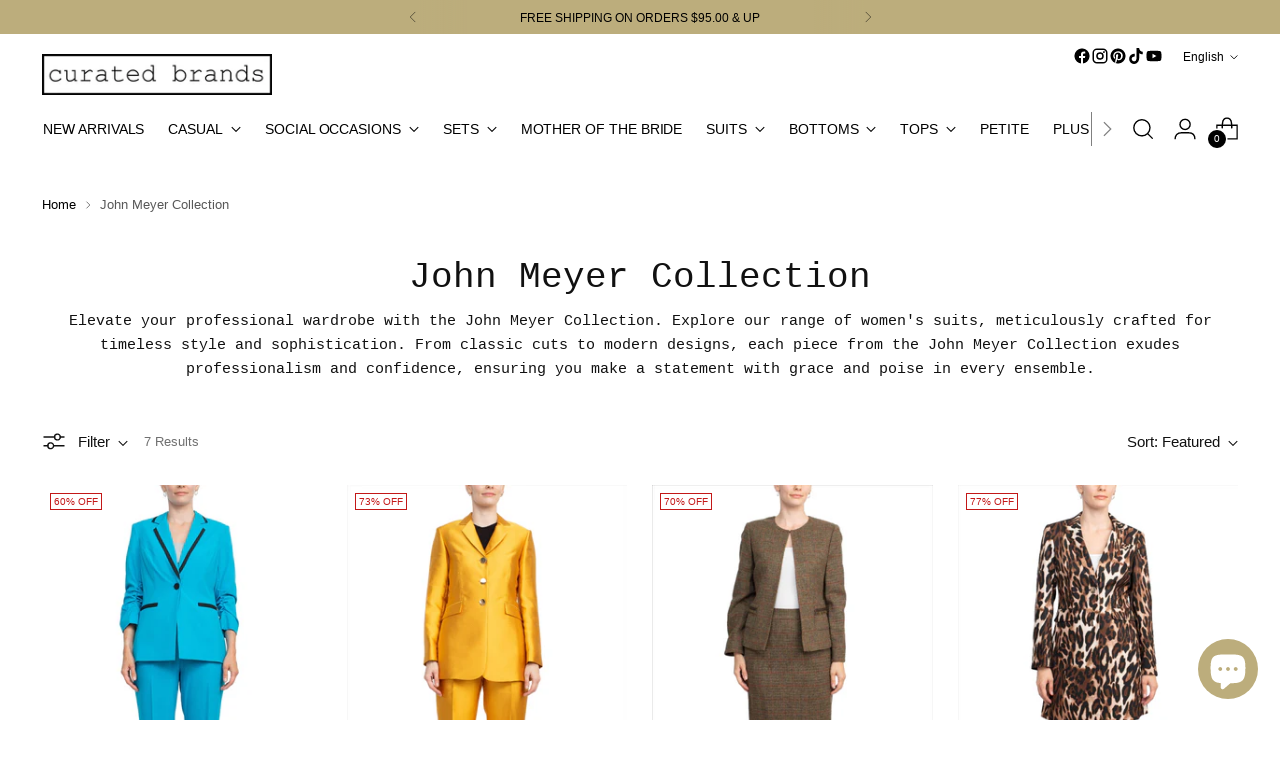

--- FILE ---
content_type: text/javascript
request_url: https://curatedbrands.co/cdn/shop/t/11/assets/nouislider-chunk.js?v=131351027671466727271729161941
body_size: 7565
content:
var t,e;function r(t){return"object"==typeof t&&"function"==typeof t.to}function n(t){t.parentElement.removeChild(t)}function i(t){return null!=t}function o(t){t.preventDefault()}function s(t){return"number"==typeof t&&!isNaN(t)&&isFinite(t)}function a(t,e,r){r>0&&(p(t,e),setTimeout((function(){f(t,e)}),r))}function l(t){return Math.max(Math.min(t,100),0)}function u(t){return Array.isArray(t)?t:[t]}function c(t){var e=(t=String(t)).split(".");return e.length>1?e[1].length:0}function p(t,e){t.classList&&!/\s/.test(e)?t.classList.add(e):t.className+=" "+e}function f(t,e){t.classList&&!/\s/.test(e)?t.classList.remove(e):t.className=t.className.replace(new RegExp("(^|\\b)"+e.split(" ").join("|")+"(\\b|$)","gi")," ")}function h(t){var e=void 0!==window.pageXOffset,r="CSS1Compat"===(t.compatMode||"");return{x:e?window.pageXOffset:r?t.documentElement.scrollLeft:t.body.scrollLeft,y:e?window.pageYOffset:r?t.documentElement.scrollTop:t.body.scrollTop}}function d(t,e){return 100/(e-t)}function m(t,e,r){return 100*e/(t[r+1]-t[r])}function g(t,e){for(var r=1;t>=e[r];)r+=1;return r}function v(t,e,r){if(r>=t.slice(-1)[0])return 100;var n=g(r,t),i=t[n-1],o=t[n],s=e[n-1],a=e[n];return s+function(t,e){return m(t,t[0]<0?e+Math.abs(t[0]):e-t[0],0)}([i,o],r)/d(s,a)}function b(t,e,r,n){if(100===n)return n;var i=g(n,t),o=t[i-1],s=t[i];return r?n-o>(s-o)/2?s:o:e[i-1]?t[i-1]+function(t,e){return Math.round(t/e)*e}(n-t[i-1],e[i-1]):n}!function(t){t.Range="range",t.Steps="steps",t.Positions="positions",t.Count="count",t.Values="values"}(t||(t={})),function(t){t[t.None=-1]="None",t[t.NoValue=0]="NoValue",t[t.LargeValue=1]="LargeValue",t[t.SmallValue=2]="SmallValue"}(e||(e={}));var S=function(){function t(t,e,r){var n;this.xPct=[],this.xVal=[],this.xSteps=[],this.xNumSteps=[],this.xHighestCompleteStep=[],this.xSteps=[r||!1],this.xNumSteps=[!1],this.snap=e;var i=[];for(Object.keys(t).forEach((function(e){i.push([u(t[e]),e])})),i.sort((function(t,e){return t[0][0]-e[0][0]})),n=0;n<i.length;n++)this.handleEntryPoint(i[n][1],i[n][0]);for(this.xNumSteps=this.xSteps.slice(0),n=0;n<this.xNumSteps.length;n++)this.handleStepPoint(n,this.xNumSteps[n])}return t.prototype.getDistance=function(t){for(var e=[],r=0;r<this.xNumSteps.length-1;r++)e[r]=m(this.xVal,t,r);return e},t.prototype.getAbsoluteDistance=function(t,e,r){var n,i=0;if(t<this.xPct[this.xPct.length-1])for(;t>this.xPct[i+1];)i++;else t===this.xPct[this.xPct.length-1]&&(i=this.xPct.length-2);r||t!==this.xPct[i+1]||i++,null===e&&(e=[]);var o=1,s=e[i],a=0,l=0,u=0,c=0;for(n=r?(t-this.xPct[i])/(this.xPct[i+1]-this.xPct[i]):(this.xPct[i+1]-t)/(this.xPct[i+1]-this.xPct[i]);s>0;)a=this.xPct[i+1+c]-this.xPct[i+c],e[i+c]*o+100-100*n>100?(l=a*n,o=(s-100*n)/e[i+c],n=1):(l=e[i+c]*a/100*o,o=0),r?(u-=l,this.xPct.length+c>=1&&c--):(u+=l,this.xPct.length-c>=1&&c++),s=e[i+c]*o;return t+u},t.prototype.toStepping=function(t){return t=v(this.xVal,this.xPct,t)},t.prototype.fromStepping=function(t){return function(t,e,r){if(r>=100)return t.slice(-1)[0];var n=g(r,e),i=t[n-1],o=t[n],s=e[n-1];return function(t,e){return e*(t[1]-t[0])/100+t[0]}([i,o],(r-s)*d(s,e[n]))}(this.xVal,this.xPct,t)},t.prototype.getStep=function(t){return t=b(this.xPct,this.xSteps,this.snap,t)},t.prototype.getDefaultStep=function(t,e,r){var n=g(t,this.xPct);return(100===t||e&&t===this.xPct[n-1])&&(n=Math.max(n-1,1)),(this.xVal[n]-this.xVal[n-1])/r},t.prototype.getNearbySteps=function(t){var e=g(t,this.xPct);return{stepBefore:{startValue:this.xVal[e-2],step:this.xNumSteps[e-2],highestStep:this.xHighestCompleteStep[e-2]},thisStep:{startValue:this.xVal[e-1],step:this.xNumSteps[e-1],highestStep:this.xHighestCompleteStep[e-1]},stepAfter:{startValue:this.xVal[e],step:this.xNumSteps[e],highestStep:this.xHighestCompleteStep[e]}}},t.prototype.countStepDecimals=function(){var t=this.xNumSteps.map(c);return Math.max.apply(null,t)},t.prototype.hasNoSize=function(){return this.xVal[0]===this.xVal[this.xVal.length-1]},t.prototype.convert=function(t){return this.getStep(this.toStepping(t))},t.prototype.handleEntryPoint=function(t,e){var r;if(!s(r="min"===t?0:"max"===t?100:parseFloat(t))||!s(e[0]))throw new Error("noUiSlider: 'range' value isn't numeric.");this.xPct.push(r),this.xVal.push(e[0]);var n=Number(e[1]);r?this.xSteps.push(!isNaN(n)&&n):isNaN(n)||(this.xSteps[0]=n),this.xHighestCompleteStep.push(0)},t.prototype.handleStepPoint=function(t,e){if(e)if(this.xVal[t]!==this.xVal[t+1]){this.xSteps[t]=m([this.xVal[t],this.xVal[t+1]],e,0)/d(this.xPct[t],this.xPct[t+1]);var r=(this.xVal[t+1]-this.xVal[t])/this.xNumSteps[t],n=Math.ceil(Number(r.toFixed(3))-1),i=this.xVal[t]+this.xNumSteps[t]*n;this.xHighestCompleteStep[t]=i}else this.xSteps[t]=this.xHighestCompleteStep[t]=this.xVal[t]},t}(),x={to:function(t){return void 0===t?"":t.toFixed(2)},from:Number},y={target:"target",base:"base",origin:"origin",handle:"handle",handleLower:"handle-lower",handleUpper:"handle-upper",touchArea:"touch-area",horizontal:"horizontal",vertical:"vertical",background:"background",connect:"connect",connects:"connects",ltr:"ltr",rtl:"rtl",textDirectionLtr:"txt-dir-ltr",textDirectionRtl:"txt-dir-rtl",draggable:"draggable",drag:"state-drag",tap:"state-tap",active:"active",tooltip:"tooltip",pips:"pips",pipsHorizontal:"pips-horizontal",pipsVertical:"pips-vertical",marker:"marker",markerHorizontal:"marker-horizontal",markerVertical:"marker-vertical",markerNormal:"marker-normal",markerLarge:"marker-large",markerSub:"marker-sub",value:"value",valueHorizontal:"value-horizontal",valueVertical:"value-vertical",valueNormal:"value-normal",valueLarge:"value-large",valueSub:"value-sub"},w={tooltips:".__tooltips",aria:".__aria"};function E(t,e){if(!s(e))throw new Error("noUiSlider: 'step' is not numeric.");t.singleStep=e}function C(t,e){if(!s(e))throw new Error("noUiSlider: 'keyboardPageMultiplier' is not numeric.");t.keyboardPageMultiplier=e}function N(t,e){if(!s(e))throw new Error("noUiSlider: 'keyboardMultiplier' is not numeric.");t.keyboardMultiplier=e}function P(t,e){if(!s(e))throw new Error("noUiSlider: 'keyboardDefaultStep' is not numeric.");t.keyboardDefaultStep=e}function V(t,e){if("object"!=typeof e||Array.isArray(e))throw new Error("noUiSlider: 'range' is not an object.");if(void 0===e.min||void 0===e.max)throw new Error("noUiSlider: Missing 'min' or 'max' in 'range'.");t.spectrum=new S(e,t.snap||!1,t.singleStep)}function A(t,e){if(e=u(e),!Array.isArray(e)||!e.length)throw new Error("noUiSlider: 'start' option is incorrect.");t.handles=e.length,t.start=e}function k(t,e){if("boolean"!=typeof e)throw new Error("noUiSlider: 'snap' option must be a boolean.");t.snap=e}function U(t,e){if("boolean"!=typeof e)throw new Error("noUiSlider: 'animate' option must be a boolean.");t.animate=e}function M(t,e){if("number"!=typeof e)throw new Error("noUiSlider: 'animationDuration' option must be a number.");t.animationDuration=e}function D(t,e){var r,n=[!1];if("lower"===e?e=[!0,!1]:"upper"===e&&(e=[!1,!0]),!0===e||!1===e){for(r=1;r<t.handles;r++)n.push(e);n.push(!1)}else{if(!Array.isArray(e)||!e.length||e.length!==t.handles+1)throw new Error("noUiSlider: 'connect' option doesn't match handle count.");n=e}t.connect=n}function O(t,e){switch(e){case"horizontal":t.ort=0;break;case"vertical":t.ort=1;break;default:throw new Error("noUiSlider: 'orientation' option is invalid.")}}function L(t,e){if(!s(e))throw new Error("noUiSlider: 'margin' option must be numeric.");0!==e&&(t.margin=t.spectrum.getDistance(e))}function z(t,e){if(!s(e))throw new Error("noUiSlider: 'limit' option must be numeric.");if(t.limit=t.spectrum.getDistance(e),!t.limit||t.handles<2)throw new Error("noUiSlider: 'limit' option is only supported on linear sliders with 2 or more handles.")}function j(t,e){var r;if(!s(e)&&!Array.isArray(e))throw new Error("noUiSlider: 'padding' option must be numeric or array of exactly 2 numbers.");if(Array.isArray(e)&&2!==e.length&&!s(e[0])&&!s(e[1]))throw new Error("noUiSlider: 'padding' option must be numeric or array of exactly 2 numbers.");if(0!==e){for(Array.isArray(e)||(e=[e,e]),t.padding=[t.spectrum.getDistance(e[0]),t.spectrum.getDistance(e[1])],r=0;r<t.spectrum.xNumSteps.length-1;r++)if(t.padding[0][r]<0||t.padding[1][r]<0)throw new Error("noUiSlider: 'padding' option must be a positive number(s).");var n=e[0]+e[1],i=t.spectrum.xVal[0];if(n/(t.spectrum.xVal[t.spectrum.xVal.length-1]-i)>1)throw new Error("noUiSlider: 'padding' option must not exceed 100% of the range.")}}function H(t,e){switch(e){case"ltr":t.dir=0;break;case"rtl":t.dir=1;break;default:throw new Error("noUiSlider: 'direction' option was not recognized.")}}function F(t,e){if("string"!=typeof e)throw new Error("noUiSlider: 'behaviour' must be a string containing options.");var r=e.indexOf("tap")>=0,n=e.indexOf("drag")>=0,i=e.indexOf("fixed")>=0,o=e.indexOf("snap")>=0,s=e.indexOf("hover")>=0,a=e.indexOf("unconstrained")>=0,l=e.indexOf("drag-all")>=0,u=e.indexOf("smooth-steps")>=0;if(i){if(2!==t.handles)throw new Error("noUiSlider: 'fixed' behaviour must be used with 2 handles");L(t,t.start[1]-t.start[0])}if(a&&(t.margin||t.limit))throw new Error("noUiSlider: 'unconstrained' behaviour cannot be used with margin or limit");t.events={tap:r||o,drag:n,dragAll:l,smoothSteps:u,fixed:i,snap:o,hover:s,unconstrained:a}}function R(t,e){if(!1!==e)if(!0===e||r(e)){t.tooltips=[];for(var n=0;n<t.handles;n++)t.tooltips.push(e)}else{if((e=u(e)).length!==t.handles)throw new Error("noUiSlider: must pass a formatter for all handles.");e.forEach((function(t){if("boolean"!=typeof t&&!r(t))throw new Error("noUiSlider: 'tooltips' must be passed a formatter or 'false'.")})),t.tooltips=e}}function T(t,e){if(e.length!==t.handles)throw new Error("noUiSlider: must pass a attributes for all handles.");t.handleAttributes=e}function _(t,e){if(!r(e))throw new Error("noUiSlider: 'ariaFormat' requires 'to' method.");t.ariaFormat=e}function B(t,e){if(!function(t){return r(t)&&"function"==typeof t.from}(e))throw new Error("noUiSlider: 'format' requires 'to' and 'from' methods.");t.format=e}function q(t,e){if("boolean"!=typeof e)throw new Error("noUiSlider: 'keyboardSupport' option must be a boolean.");t.keyboardSupport=e}function X(t,e){t.documentElement=e}function Y(t,e){if("string"!=typeof e&&!1!==e)throw new Error("noUiSlider: 'cssPrefix' must be a string or `false`.");t.cssPrefix=e}function I(t,e){if("object"!=typeof e)throw new Error("noUiSlider: 'cssClasses' must be an object.");"string"==typeof t.cssPrefix?(t.cssClasses={},Object.keys(e).forEach((function(r){t.cssClasses[r]=t.cssPrefix+e[r]}))):t.cssClasses=e}function W(t){var e={margin:null,limit:null,padding:null,animate:!0,animationDuration:300,ariaFormat:x,format:x},r={step:{r:!1,t:E},keyboardPageMultiplier:{r:!1,t:C},keyboardMultiplier:{r:!1,t:N},keyboardDefaultStep:{r:!1,t:P},start:{r:!0,t:A},connect:{r:!0,t:D},direction:{r:!0,t:H},snap:{r:!1,t:k},animate:{r:!1,t:U},animationDuration:{r:!1,t:M},range:{r:!0,t:V},orientation:{r:!1,t:O},margin:{r:!1,t:L},limit:{r:!1,t:z},padding:{r:!1,t:j},behaviour:{r:!0,t:F},ariaFormat:{r:!1,t:_},format:{r:!1,t:B},tooltips:{r:!1,t:R},keyboardSupport:{r:!0,t:q},documentElement:{r:!1,t:X},cssPrefix:{r:!0,t:Y},cssClasses:{r:!0,t:I},handleAttributes:{r:!1,t:T}},n={connect:!1,direction:"ltr",behaviour:"tap",orientation:"horizontal",keyboardSupport:!0,cssPrefix:"noUi-",cssClasses:y,keyboardPageMultiplier:5,keyboardMultiplier:1,keyboardDefaultStep:10};t.format&&!t.ariaFormat&&(t.ariaFormat=t.format),Object.keys(r).forEach((function(o){if(i(t[o])||void 0!==n[o])r[o].t(e,i(t[o])?t[o]:n[o]);else if(r[o].r)throw new Error("noUiSlider: '"+o+"' is required.")})),e.pips=t.pips;var o=document.createElement("div"),s=void 0!==o.style.msTransform,a=void 0!==o.style.transform;e.transformRule=a?"transform":s?"msTransform":"webkitTransform";return e.style=[["left","top"],["right","bottom"]][e.dir][e.ort],e}function $(r,s,c){var d,m,g,v,b,S,x,y=window.navigator.pointerEnabled?{start:"pointerdown",move:"pointermove",end:"pointerup"}:window.navigator.msPointerEnabled?{start:"MSPointerDown",move:"MSPointerMove",end:"MSPointerUp"}:{start:"mousedown touchstart",move:"mousemove touchmove",end:"mouseup touchend"},E=window.CSS&&CSS.supports&&CSS.supports("touch-action","none")&&function(){var t=!1;try{var e=Object.defineProperty({},"passive",{get:function(){t=!0}});window.addEventListener("test",null,e)}catch(t){}return t}(),C=r,N=s.spectrum,P=[],V=[],A=[],k=0,U={},M=r.ownerDocument,D=s.documentElement||M.documentElement,O=M.body,L="rtl"===M.dir||1===s.ort?0:100;function z(t,e){var r=M.createElement("div");return e&&p(r,e),t.appendChild(r),r}function j(t,e){var r=z(t,s.cssClasses.origin),n=z(r,s.cssClasses.handle);if(z(n,s.cssClasses.touchArea),n.setAttribute("data-handle",String(e)),s.keyboardSupport&&(n.setAttribute("tabindex","0"),n.addEventListener("keydown",(function(t){return function(t,e){if(R()||T(e))return!1;var r=["Left","Right"],n=["Down","Up"],i=["PageDown","PageUp"],o=["Home","End"];s.dir&&!s.ort?r.reverse():s.ort&&!s.dir&&(n.reverse(),i.reverse());var a,l=t.key.replace("Arrow",""),u=l===i[0],c=l===i[1],p=l===n[0]||l===r[0]||u,f=l===n[1]||l===r[1]||c,h=l===o[0],d=l===o[1];if(!(p||f||h||d))return!0;if(t.preventDefault(),f||p){var m=p?0:1,g=vt(e)[m];if(null===g)return!1;!1===g&&(g=N.getDefaultStep(V[e],p,s.keyboardDefaultStep)),g*=c||u?s.keyboardPageMultiplier:s.keyboardMultiplier,g=Math.max(g,1e-7),g*=p?-1:1,a=P[e]+g}else a=d?s.spectrum.xVal[s.spectrum.xVal.length-1]:s.spectrum.xVal[0];return ft(e,N.toStepping(a),!0,!0),st("slide",e),st("update",e),st("change",e),st("set",e),!1}(t,e)}))),void 0!==s.handleAttributes){var i=s.handleAttributes[e];Object.keys(i).forEach((function(t){n.setAttribute(t,i[t])}))}return n.setAttribute("role","slider"),n.setAttribute("aria-orientation",s.ort?"vertical":"horizontal"),0===e?p(n,s.cssClasses.handleLower):e===s.handles-1&&p(n,s.cssClasses.handleUpper),r.handle=n,r}function H(t,e){return!!e&&z(t,s.cssClasses.connect)}function F(t,e){return!(!s.tooltips||!s.tooltips[e])&&z(t.firstChild,s.cssClasses.tooltip)}function R(){return C.hasAttribute("disabled")}function T(t){return m[t].hasAttribute("disabled")}function _(){b&&(ot("update"+w.tooltips),b.forEach((function(t){t&&n(t)})),b=null)}function B(){_(),b=m.map(F),it("update"+w.tooltips,(function(t,e,r){if(b&&s.tooltips&&!1!==b[e]){var n=t[e];!0!==s.tooltips[e]&&(n=s.tooltips[e].to(r[e])),b[e].innerHTML=n}}))}function q(t,e){return t.map((function(t){return N.fromStepping(e?N.getStep(t):t)}))}function X(r){var n,i=function(e){if(e.mode===t.Range||e.mode===t.Steps)return N.xVal;if(e.mode===t.Count){if(e.values<2)throw new Error("noUiSlider: 'values' (>= 2) required for mode 'count'.");for(var r=e.values-1,n=100/r,i=[];r--;)i[r]=r*n;return i.push(100),q(i,e.stepped)}return e.mode===t.Positions?q(e.values,e.stepped):e.mode===t.Values?e.stepped?e.values.map((function(t){return N.fromStepping(N.getStep(N.toStepping(t)))})):e.values:[]}(r),o={},s=N.xVal[0],a=N.xVal[N.xVal.length-1],l=!1,u=!1,c=0;return n=i.slice().sort((function(t,e){return t-e})),(i=n.filter((function(t){return!this[t]&&(this[t]=!0)}),{}))[0]!==s&&(i.unshift(s),l=!0),i[i.length-1]!==a&&(i.push(a),u=!0),i.forEach((function(n,s){var a,p,f,h,d,m,g,v,b,S,x=n,y=i[s+1],w=r.mode===t.Steps;for(w&&(a=N.xNumSteps[s]),a||(a=y-x),void 0===y&&(y=x),a=Math.max(a,1e-7),p=x;p<=y;p=Number((p+a).toFixed(7))){for(v=(d=(h=N.toStepping(p))-c)/(r.density||1),S=d/(b=Math.round(v)),f=1;f<=b;f+=1)o[(m=c+f*S).toFixed(5)]=[N.fromStepping(m),0];g=i.indexOf(p)>-1?e.LargeValue:w?e.SmallValue:e.NoValue,!s&&l&&p!==y&&(g=0),p===y&&u||(o[h.toFixed(5)]=[p,g]),c=h}})),o}function Y(t,r,n){var i,o,a=M.createElement("div"),l=((i={})[e.None]="",i[e.NoValue]=s.cssClasses.valueNormal,i[e.LargeValue]=s.cssClasses.valueLarge,i[e.SmallValue]=s.cssClasses.valueSub,i),u=((o={})[e.None]="",o[e.NoValue]=s.cssClasses.markerNormal,o[e.LargeValue]=s.cssClasses.markerLarge,o[e.SmallValue]=s.cssClasses.markerSub,o),c=[s.cssClasses.valueHorizontal,s.cssClasses.valueVertical],f=[s.cssClasses.markerHorizontal,s.cssClasses.markerVertical];function h(t,e){var r=e===s.cssClasses.value,n=r?l:u;return e+" "+(r?c:f)[s.ort]+" "+n[t]}return p(a,s.cssClasses.pips),p(a,0===s.ort?s.cssClasses.pipsHorizontal:s.cssClasses.pipsVertical),Object.keys(t).forEach((function(i){!function(t,i,o){if((o=r?r(i,o):o)!==e.None){var l=z(a,!1);l.className=h(o,s.cssClasses.marker),l.style[s.style]=t+"%",o>e.NoValue&&((l=z(a,!1)).className=h(o,s.cssClasses.value),l.setAttribute("data-value",String(i)),l.style[s.style]=t+"%",l.innerHTML=String(n.to(i)))}}(i,t[i][0],t[i][1])})),a}function I(){v&&(n(v),v=null)}function $(t){I();var e=X(t),r=t.filter,n=t.format||{to:function(t){return String(Math.round(t))}};return v=C.appendChild(Y(e,r,n))}function G(){var t=d.getBoundingClientRect(),e="offset"+["Width","Height"][s.ort];return 0===s.ort?t.width||d[e]:t.height||d[e]}function J(t,e,r,n){var i=function(i){var o,a,l=function(t,e,r){var n=0===t.type.indexOf("touch"),i=0===t.type.indexOf("mouse"),o=0===t.type.indexOf("pointer"),s=0,a=0;0===t.type.indexOf("MSPointer")&&(o=!0);if("mousedown"===t.type&&!t.buttons&&!t.touches)return!1;if(n){var l=function(e){var n=e.target;return n===r||r.contains(n)||t.composed&&t.composedPath().shift()===r};if("touchstart"===t.type){var u=Array.prototype.filter.call(t.touches,l);if(u.length>1)return!1;s=u[0].pageX,a=u[0].pageY}else{var c=Array.prototype.find.call(t.changedTouches,l);if(!c)return!1;s=c.pageX,a=c.pageY}}e=e||h(M),(i||o)&&(s=t.clientX+e.x,a=t.clientY+e.y);return t.pageOffset=e,t.points=[s,a],t.cursor=i||o,t}(i,n.pageOffset,n.target||e);return!!l&&(!(R()&&!n.doNotReject)&&(o=C,a=s.cssClasses.tap,!((o.classList?o.classList.contains(a):new RegExp("\\b"+a+"\\b").test(o.className))&&!n.doNotReject)&&(!(t===y.start&&void 0!==l.buttons&&l.buttons>1)&&((!n.hover||!l.buttons)&&(E||l.preventDefault(),l.calcPoint=l.points[s.ort],void r(l,n))))))},o=[];return t.split(" ").forEach((function(t){e.addEventListener(t,i,!!E&&{passive:!0}),o.push([t,i])})),o}function K(t){var e,r,n,i,o,a,u=100*(t-(e=d,r=s.ort,n=e.getBoundingClientRect(),i=e.ownerDocument,o=i.documentElement,a=h(i),/webkit.*Chrome.*Mobile/i.test(navigator.userAgent)&&(a.x=0),r?n.top+a.y-o.clientTop:n.left+a.x-o.clientLeft))/G();return u=l(u),s.dir?100-u:u}function Q(t,e){"mouseout"===t.type&&"HTML"===t.target.nodeName&&null===t.relatedTarget&&tt(t,e)}function Z(t,e){if(-1===navigator.appVersion.indexOf("MSIE 9")&&0===t.buttons&&0!==e.buttonsProperty)return tt(t,e);var r=(s.dir?-1:1)*(t.calcPoint-e.startCalcPoint);ut(r>0,100*r/e.baseSize,e.locations,e.handleNumbers,e.connect)}function tt(t,e){e.handle&&(f(e.handle,s.cssClasses.active),k-=1),e.listeners.forEach((function(t){D.removeEventListener(t[0],t[1])})),0===k&&(f(C,s.cssClasses.drag),pt(),t.cursor&&(O.style.cursor="",O.removeEventListener("selectstart",o))),s.events.smoothSteps&&(e.handleNumbers.forEach((function(t){ft(t,V[t],!0,!0,!1,!1)})),e.handleNumbers.forEach((function(t){st("update",t)}))),e.handleNumbers.forEach((function(t){st("change",t),st("set",t),st("end",t)}))}function et(t,e){if(!e.handleNumbers.some(T)){var r;if(1===e.handleNumbers.length)r=m[e.handleNumbers[0]].children[0],k+=1,p(r,s.cssClasses.active);t.stopPropagation();var n=[],i=J(y.move,D,Z,{target:t.target,handle:r,connect:e.connect,listeners:n,startCalcPoint:t.calcPoint,baseSize:G(),pageOffset:t.pageOffset,handleNumbers:e.handleNumbers,buttonsProperty:t.buttons,locations:V.slice()}),a=J(y.end,D,tt,{target:t.target,handle:r,listeners:n,doNotReject:!0,handleNumbers:e.handleNumbers}),l=J("mouseout",D,Q,{target:t.target,handle:r,listeners:n,doNotReject:!0,handleNumbers:e.handleNumbers});n.push.apply(n,i.concat(a,l)),t.cursor&&(O.style.cursor=getComputedStyle(t.target).cursor,m.length>1&&p(C,s.cssClasses.drag),O.addEventListener("selectstart",o,!1)),e.handleNumbers.forEach((function(t){st("start",t)}))}}function rt(t){t.stopPropagation();var e=K(t.calcPoint),r=function(t){var e=100,r=!1;return m.forEach((function(n,i){if(!T(i)){var o=V[i],s=Math.abs(o-t);(s<e||s<=e&&t>o||100===s&&100===e)&&(r=i,e=s)}})),r}(e);!1!==r&&(s.events.snap||a(C,s.cssClasses.tap,s.animationDuration),ft(r,e,!0,!0),pt(),st("slide",r,!0),st("update",r,!0),s.events.snap?et(t,{handleNumbers:[r]}):(st("change",r,!0),st("set",r,!0)))}function nt(t){var e=K(t.calcPoint),r=N.getStep(e),n=N.fromStepping(r);Object.keys(U).forEach((function(t){"hover"===t.split(".")[0]&&U[t].forEach((function(t){t.call(bt,n)}))}))}function it(t,e){U[t]=U[t]||[],U[t].push(e),"update"===t.split(".")[0]&&m.forEach((function(t,e){st("update",e)}))}function ot(t){var e=t&&t.split(".")[0],r=e?t.substring(e.length):t;Object.keys(U).forEach((function(t){var n=t.split(".")[0],i=t.substring(n.length);e&&e!==n||r&&r!==i||function(t){return t===w.aria||t===w.tooltips}(i)&&r!==i||delete U[t]}))}function st(t,e,r){Object.keys(U).forEach((function(n){var i=n.split(".")[0];t===i&&U[n].forEach((function(t){t.call(bt,P.map(s.format.to),e,P.slice(),r||!1,V.slice(),bt)}))}))}function at(t,e,r,n,i,o,a){var u;return m.length>1&&!s.events.unconstrained&&(n&&e>0&&(u=N.getAbsoluteDistance(t[e-1],s.margin,!1),r=Math.max(r,u)),i&&e<m.length-1&&(u=N.getAbsoluteDistance(t[e+1],s.margin,!0),r=Math.min(r,u))),m.length>1&&s.limit&&(n&&e>0&&(u=N.getAbsoluteDistance(t[e-1],s.limit,!1),r=Math.min(r,u)),i&&e<m.length-1&&(u=N.getAbsoluteDistance(t[e+1],s.limit,!0),r=Math.max(r,u))),s.padding&&(0===e&&(u=N.getAbsoluteDistance(0,s.padding[0],!1),r=Math.max(r,u)),e===m.length-1&&(u=N.getAbsoluteDistance(100,s.padding[1],!0),r=Math.min(r,u))),a||(r=N.getStep(r)),!((r=l(r))===t[e]&&!o)&&r}function lt(t,e){var r=s.ort;return(r?e:t)+", "+(r?t:e)}function ut(t,e,r,n,i){var o=r.slice(),a=n[0],l=s.events.smoothSteps,u=[!t,t],c=[t,!t];n=n.slice(),t&&n.reverse(),n.length>1?n.forEach((function(t,r){var n=at(o,t,o[t]+e,u[r],c[r],!1,l);!1===n?e=0:(e=n-o[t],o[t]=n)})):u=c=[!0];var p=!1;n.forEach((function(t,n){p=ft(t,r[t]+e,u[n],c[n],!1,l)||p})),p&&(n.forEach((function(t){st("update",t),st("slide",t)})),null!=i&&st("drag",a))}function ct(t,e){return s.dir?100-t-e:t}function pt(){A.forEach((function(t){var e=V[t]>50?-1:1,r=3+(m.length+e*t);m[t].style.zIndex=String(r)}))}function ft(t,e,r,n,i,o){return i||(e=at(V,t,e,r,n,!1,o)),!1!==e&&(function(t,e){V[t]=e,P[t]=N.fromStepping(e);var r="translate("+lt(ct(e,0)-L+"%","0")+")";m[t].style[s.transformRule]=r,ht(t),ht(t+1)}(t,e),!0)}function ht(t){if(g[t]){var e=0,r=100;0!==t&&(e=V[t-1]),t!==g.length-1&&(r=V[t]);var n=r-e,i="translate("+lt(ct(e,n)+"%","0")+")",o="scale("+lt(n/100,"1")+")";g[t].style[s.transformRule]=i+" "+o}}function dt(t,e){return null===t||!1===t||void 0===t?V[e]:("number"==typeof t&&(t=String(t)),!1!==(t=s.format.from(t))&&(t=N.toStepping(t)),!1===t||isNaN(t)?V[e]:t)}function mt(t,e,r){var n=u(t),i=void 0===V[0];e=void 0===e||e,s.animate&&!i&&a(C,s.cssClasses.tap,s.animationDuration),A.forEach((function(t){ft(t,dt(n[t],t),!0,!1,r)}));var o=1===A.length?0:1;if(i&&N.hasNoSize()&&(r=!0,V[0]=0,A.length>1)){var l=100/(A.length-1);A.forEach((function(t){V[t]=t*l}))}for(;o<A.length;++o)A.forEach((function(t){ft(t,V[t],!0,!0,r)}));pt(),A.forEach((function(t){st("update",t),null!==n[t]&&e&&st("set",t)}))}function gt(t){if(void 0===t&&(t=!1),t)return 1===P.length?P[0]:P.slice(0);var e=P.map(s.format.to);return 1===e.length?e[0]:e}function vt(t){var e=V[t],r=N.getNearbySteps(e),n=P[t],i=r.thisStep.step,o=null;if(s.snap)return[n-r.stepBefore.startValue||null,r.stepAfter.startValue-n||null];!1!==i&&n+i>r.stepAfter.startValue&&(i=r.stepAfter.startValue-n),o=n>r.thisStep.startValue?r.thisStep.step:!1!==r.stepBefore.step&&n-r.stepBefore.highestStep,100===e?i=null:0===e&&(o=null);var a=N.countStepDecimals();return null!==i&&!1!==i&&(i=Number(i.toFixed(a))),null!==o&&!1!==o&&(o=Number(o.toFixed(a))),[o,i]}p(S=C,s.cssClasses.target),0===s.dir?p(S,s.cssClasses.ltr):p(S,s.cssClasses.rtl),0===s.ort?p(S,s.cssClasses.horizontal):p(S,s.cssClasses.vertical),p(S,"rtl"===getComputedStyle(S).direction?s.cssClasses.textDirectionRtl:s.cssClasses.textDirectionLtr),d=z(S,s.cssClasses.base),function(t,e){var r=z(e,s.cssClasses.connects);m=[],(g=[]).push(H(r,t[0]));for(var n=0;n<s.handles;n++)m.push(j(e,n)),A[n]=n,g.push(H(r,t[n+1]))}(s.connect,d),(x=s.events).fixed||m.forEach((function(t,e){J(y.start,t.children[0],et,{handleNumbers:[e]})})),x.tap&&J(y.start,d,rt,{}),x.hover&&J(y.move,d,nt,{hover:!0}),x.drag&&g.forEach((function(t,e){if(!1!==t&&0!==e&&e!==g.length-1){var r=m[e-1],n=m[e],i=[t],o=[r,n],a=[e-1,e];p(t,s.cssClasses.draggable),x.fixed&&(i.push(r.children[0]),i.push(n.children[0])),x.dragAll&&(o=m,a=A),i.forEach((function(e){J(y.start,e,et,{handles:o,handleNumbers:a,connect:t})}))}})),mt(s.start),s.pips&&$(s.pips),s.tooltips&&B(),ot("update"+w.aria),it("update"+w.aria,(function(t,e,r,n,i){A.forEach((function(t){var e=m[t],n=at(V,t,0,!0,!0,!0),o=at(V,t,100,!0,!0,!0),a=i[t],l=String(s.ariaFormat.to(r[t]));n=N.fromStepping(n).toFixed(1),o=N.fromStepping(o).toFixed(1),a=N.fromStepping(a).toFixed(1),e.children[0].setAttribute("aria-valuemin",n),e.children[0].setAttribute("aria-valuemax",o),e.children[0].setAttribute("aria-valuenow",a),e.children[0].setAttribute("aria-valuetext",l)}))}));var bt={destroy:function(){for(ot(w.aria),ot(w.tooltips),Object.keys(s.cssClasses).forEach((function(t){f(C,s.cssClasses[t])}));C.firstChild;)C.removeChild(C.firstChild);delete C.noUiSlider},steps:function(){return A.map(vt)},on:it,off:ot,get:gt,set:mt,setHandle:function(t,e,r,n){if(!((t=Number(t))>=0&&t<A.length))throw new Error("noUiSlider: invalid handle number, got: "+t);ft(t,dt(e,t),!0,!0,n),st("update",t),r&&st("set",t)},reset:function(t){mt(s.start,t)},disable:function(t){null!=t?(m[t].setAttribute("disabled",""),m[t].handle.removeAttribute("tabindex")):(C.setAttribute("disabled",""),m.forEach((function(t){t.handle.removeAttribute("tabindex")})))},enable:function(t){null!=t?(m[t].removeAttribute("disabled"),m[t].handle.setAttribute("tabindex","0")):(C.removeAttribute("disabled"),m.forEach((function(t){t.removeAttribute("disabled"),t.handle.setAttribute("tabindex","0")})))},__moveHandles:function(t,e,r){ut(t,e,V,r)},options:c,updateOptions:function(t,e){var r=gt(),n=["margin","limit","padding","range","animate","snap","step","format","pips","tooltips"];n.forEach((function(e){void 0!==t[e]&&(c[e]=t[e])}));var o=W(c);n.forEach((function(e){void 0!==t[e]&&(s[e]=o[e])})),N=o.spectrum,s.margin=o.margin,s.limit=o.limit,s.padding=o.padding,s.pips?$(s.pips):I(),s.tooltips?B():_(),V=[],mt(i(t.start)?t.start:r,e)},target:C,removePips:I,removeTooltips:_,getPositions:function(){return V.slice()},getTooltips:function(){return b},getOrigins:function(){return m},pips:$};return bt}var G={__spectrum:S,cssClasses:y,create:function(t,e){if(!t||!t.nodeName)throw new Error("noUiSlider: create requires a single element, got: "+t);if(t.noUiSlider)throw new Error("noUiSlider: Slider was already initialized.");var r=$(t,W(e),e);return t.noUiSlider=r,r}};export{G as noUiSlider};
